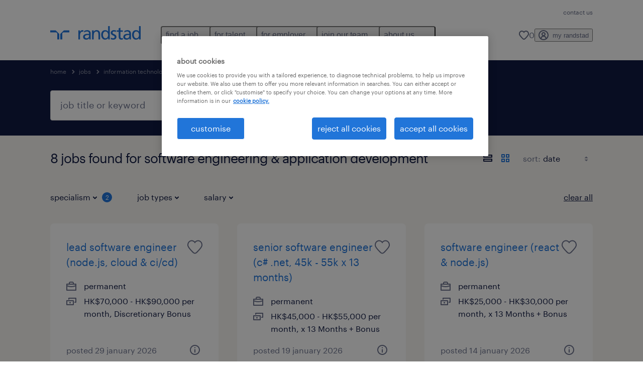

--- FILE ---
content_type: text/javascript
request_url: https://www.randstad.com.hk/scripts/hk/gtm.js
body_size: 459
content:
(function(){const a=document.getElementsByTagName("head")[0],b=a.insertBefore;a.insertBefore=function(c,d){c.href&&(c.href.includes("fonts.gstatic.com")||c.href.includes("fonts.googleapis.com"))||b.call(a,c,d)}})(),function(a,b,c,d,e){a[d]=a[d]||[],a[d].push({"gtm.start":new Date().getTime(),event:"gtm.js"});var g=b.getElementsByTagName(c)[0],f=b.createElement(c),h=b.createElement("link"),i="dataLayer"==d?"":"&l="+d;f.async=!0,f.src="https://www.googletagmanager.com/gtm.js?id="+e+i,h.rel="preconnect",h.href="https://www.googletagmanager.com",g.parentNode.insertBefore(f,g),g.parentNode.insertBefore(h,f)}(window,document,"script","dataLayer","GTM-54RKTVM");